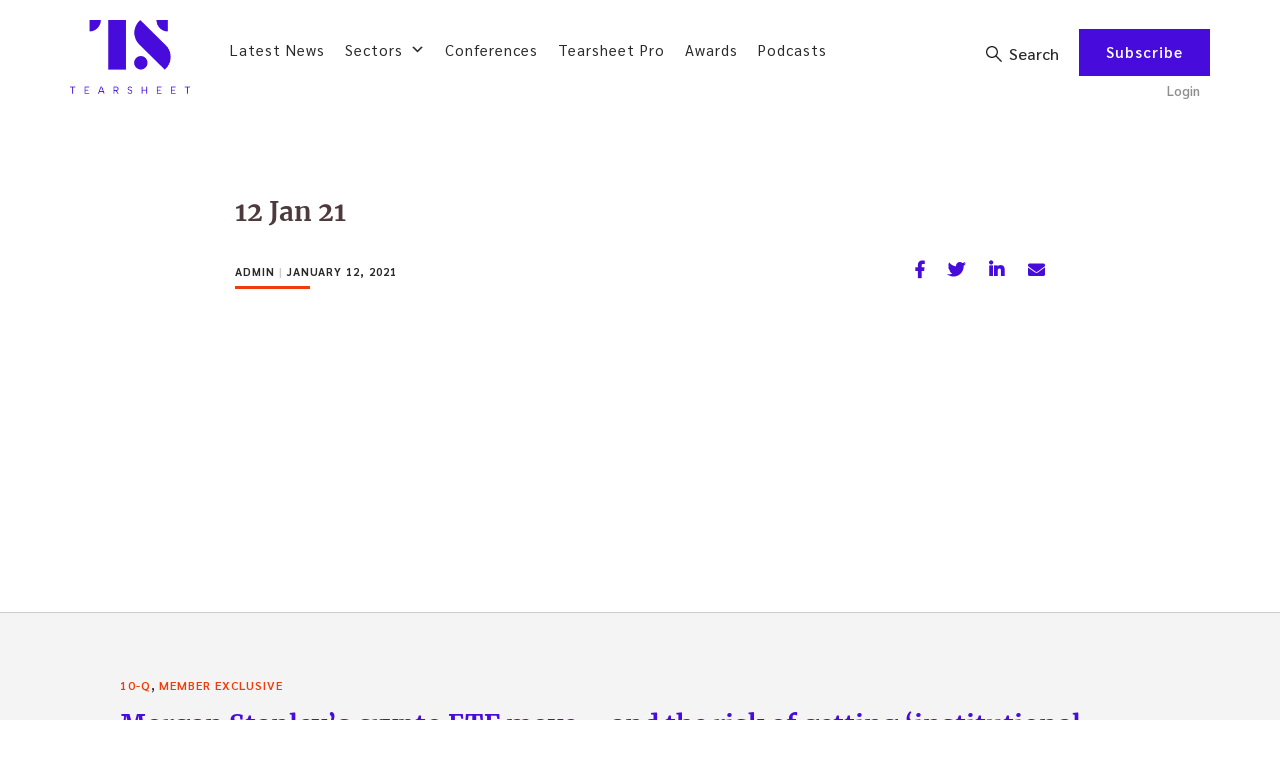

--- FILE ---
content_type: text/html; charset=utf-8
request_url: https://www.google.com/recaptcha/api2/anchor?ar=1&k=6Lfs4d4UAAAAAEC2VQnGE4ygz7n1BWA3pSq6ErSY&co=aHR0cHM6Ly90ZWFyc2hlZXQuY286NDQz&hl=en&v=PoyoqOPhxBO7pBk68S4YbpHZ&theme=light&size=normal&anchor-ms=20000&execute-ms=30000&cb=9mvdsain8gzt
body_size: 49176
content:
<!DOCTYPE HTML><html dir="ltr" lang="en"><head><meta http-equiv="Content-Type" content="text/html; charset=UTF-8">
<meta http-equiv="X-UA-Compatible" content="IE=edge">
<title>reCAPTCHA</title>
<style type="text/css">
/* cyrillic-ext */
@font-face {
  font-family: 'Roboto';
  font-style: normal;
  font-weight: 400;
  font-stretch: 100%;
  src: url(//fonts.gstatic.com/s/roboto/v48/KFO7CnqEu92Fr1ME7kSn66aGLdTylUAMa3GUBHMdazTgWw.woff2) format('woff2');
  unicode-range: U+0460-052F, U+1C80-1C8A, U+20B4, U+2DE0-2DFF, U+A640-A69F, U+FE2E-FE2F;
}
/* cyrillic */
@font-face {
  font-family: 'Roboto';
  font-style: normal;
  font-weight: 400;
  font-stretch: 100%;
  src: url(//fonts.gstatic.com/s/roboto/v48/KFO7CnqEu92Fr1ME7kSn66aGLdTylUAMa3iUBHMdazTgWw.woff2) format('woff2');
  unicode-range: U+0301, U+0400-045F, U+0490-0491, U+04B0-04B1, U+2116;
}
/* greek-ext */
@font-face {
  font-family: 'Roboto';
  font-style: normal;
  font-weight: 400;
  font-stretch: 100%;
  src: url(//fonts.gstatic.com/s/roboto/v48/KFO7CnqEu92Fr1ME7kSn66aGLdTylUAMa3CUBHMdazTgWw.woff2) format('woff2');
  unicode-range: U+1F00-1FFF;
}
/* greek */
@font-face {
  font-family: 'Roboto';
  font-style: normal;
  font-weight: 400;
  font-stretch: 100%;
  src: url(//fonts.gstatic.com/s/roboto/v48/KFO7CnqEu92Fr1ME7kSn66aGLdTylUAMa3-UBHMdazTgWw.woff2) format('woff2');
  unicode-range: U+0370-0377, U+037A-037F, U+0384-038A, U+038C, U+038E-03A1, U+03A3-03FF;
}
/* math */
@font-face {
  font-family: 'Roboto';
  font-style: normal;
  font-weight: 400;
  font-stretch: 100%;
  src: url(//fonts.gstatic.com/s/roboto/v48/KFO7CnqEu92Fr1ME7kSn66aGLdTylUAMawCUBHMdazTgWw.woff2) format('woff2');
  unicode-range: U+0302-0303, U+0305, U+0307-0308, U+0310, U+0312, U+0315, U+031A, U+0326-0327, U+032C, U+032F-0330, U+0332-0333, U+0338, U+033A, U+0346, U+034D, U+0391-03A1, U+03A3-03A9, U+03B1-03C9, U+03D1, U+03D5-03D6, U+03F0-03F1, U+03F4-03F5, U+2016-2017, U+2034-2038, U+203C, U+2040, U+2043, U+2047, U+2050, U+2057, U+205F, U+2070-2071, U+2074-208E, U+2090-209C, U+20D0-20DC, U+20E1, U+20E5-20EF, U+2100-2112, U+2114-2115, U+2117-2121, U+2123-214F, U+2190, U+2192, U+2194-21AE, U+21B0-21E5, U+21F1-21F2, U+21F4-2211, U+2213-2214, U+2216-22FF, U+2308-230B, U+2310, U+2319, U+231C-2321, U+2336-237A, U+237C, U+2395, U+239B-23B7, U+23D0, U+23DC-23E1, U+2474-2475, U+25AF, U+25B3, U+25B7, U+25BD, U+25C1, U+25CA, U+25CC, U+25FB, U+266D-266F, U+27C0-27FF, U+2900-2AFF, U+2B0E-2B11, U+2B30-2B4C, U+2BFE, U+3030, U+FF5B, U+FF5D, U+1D400-1D7FF, U+1EE00-1EEFF;
}
/* symbols */
@font-face {
  font-family: 'Roboto';
  font-style: normal;
  font-weight: 400;
  font-stretch: 100%;
  src: url(//fonts.gstatic.com/s/roboto/v48/KFO7CnqEu92Fr1ME7kSn66aGLdTylUAMaxKUBHMdazTgWw.woff2) format('woff2');
  unicode-range: U+0001-000C, U+000E-001F, U+007F-009F, U+20DD-20E0, U+20E2-20E4, U+2150-218F, U+2190, U+2192, U+2194-2199, U+21AF, U+21E6-21F0, U+21F3, U+2218-2219, U+2299, U+22C4-22C6, U+2300-243F, U+2440-244A, U+2460-24FF, U+25A0-27BF, U+2800-28FF, U+2921-2922, U+2981, U+29BF, U+29EB, U+2B00-2BFF, U+4DC0-4DFF, U+FFF9-FFFB, U+10140-1018E, U+10190-1019C, U+101A0, U+101D0-101FD, U+102E0-102FB, U+10E60-10E7E, U+1D2C0-1D2D3, U+1D2E0-1D37F, U+1F000-1F0FF, U+1F100-1F1AD, U+1F1E6-1F1FF, U+1F30D-1F30F, U+1F315, U+1F31C, U+1F31E, U+1F320-1F32C, U+1F336, U+1F378, U+1F37D, U+1F382, U+1F393-1F39F, U+1F3A7-1F3A8, U+1F3AC-1F3AF, U+1F3C2, U+1F3C4-1F3C6, U+1F3CA-1F3CE, U+1F3D4-1F3E0, U+1F3ED, U+1F3F1-1F3F3, U+1F3F5-1F3F7, U+1F408, U+1F415, U+1F41F, U+1F426, U+1F43F, U+1F441-1F442, U+1F444, U+1F446-1F449, U+1F44C-1F44E, U+1F453, U+1F46A, U+1F47D, U+1F4A3, U+1F4B0, U+1F4B3, U+1F4B9, U+1F4BB, U+1F4BF, U+1F4C8-1F4CB, U+1F4D6, U+1F4DA, U+1F4DF, U+1F4E3-1F4E6, U+1F4EA-1F4ED, U+1F4F7, U+1F4F9-1F4FB, U+1F4FD-1F4FE, U+1F503, U+1F507-1F50B, U+1F50D, U+1F512-1F513, U+1F53E-1F54A, U+1F54F-1F5FA, U+1F610, U+1F650-1F67F, U+1F687, U+1F68D, U+1F691, U+1F694, U+1F698, U+1F6AD, U+1F6B2, U+1F6B9-1F6BA, U+1F6BC, U+1F6C6-1F6CF, U+1F6D3-1F6D7, U+1F6E0-1F6EA, U+1F6F0-1F6F3, U+1F6F7-1F6FC, U+1F700-1F7FF, U+1F800-1F80B, U+1F810-1F847, U+1F850-1F859, U+1F860-1F887, U+1F890-1F8AD, U+1F8B0-1F8BB, U+1F8C0-1F8C1, U+1F900-1F90B, U+1F93B, U+1F946, U+1F984, U+1F996, U+1F9E9, U+1FA00-1FA6F, U+1FA70-1FA7C, U+1FA80-1FA89, U+1FA8F-1FAC6, U+1FACE-1FADC, U+1FADF-1FAE9, U+1FAF0-1FAF8, U+1FB00-1FBFF;
}
/* vietnamese */
@font-face {
  font-family: 'Roboto';
  font-style: normal;
  font-weight: 400;
  font-stretch: 100%;
  src: url(//fonts.gstatic.com/s/roboto/v48/KFO7CnqEu92Fr1ME7kSn66aGLdTylUAMa3OUBHMdazTgWw.woff2) format('woff2');
  unicode-range: U+0102-0103, U+0110-0111, U+0128-0129, U+0168-0169, U+01A0-01A1, U+01AF-01B0, U+0300-0301, U+0303-0304, U+0308-0309, U+0323, U+0329, U+1EA0-1EF9, U+20AB;
}
/* latin-ext */
@font-face {
  font-family: 'Roboto';
  font-style: normal;
  font-weight: 400;
  font-stretch: 100%;
  src: url(//fonts.gstatic.com/s/roboto/v48/KFO7CnqEu92Fr1ME7kSn66aGLdTylUAMa3KUBHMdazTgWw.woff2) format('woff2');
  unicode-range: U+0100-02BA, U+02BD-02C5, U+02C7-02CC, U+02CE-02D7, U+02DD-02FF, U+0304, U+0308, U+0329, U+1D00-1DBF, U+1E00-1E9F, U+1EF2-1EFF, U+2020, U+20A0-20AB, U+20AD-20C0, U+2113, U+2C60-2C7F, U+A720-A7FF;
}
/* latin */
@font-face {
  font-family: 'Roboto';
  font-style: normal;
  font-weight: 400;
  font-stretch: 100%;
  src: url(//fonts.gstatic.com/s/roboto/v48/KFO7CnqEu92Fr1ME7kSn66aGLdTylUAMa3yUBHMdazQ.woff2) format('woff2');
  unicode-range: U+0000-00FF, U+0131, U+0152-0153, U+02BB-02BC, U+02C6, U+02DA, U+02DC, U+0304, U+0308, U+0329, U+2000-206F, U+20AC, U+2122, U+2191, U+2193, U+2212, U+2215, U+FEFF, U+FFFD;
}
/* cyrillic-ext */
@font-face {
  font-family: 'Roboto';
  font-style: normal;
  font-weight: 500;
  font-stretch: 100%;
  src: url(//fonts.gstatic.com/s/roboto/v48/KFO7CnqEu92Fr1ME7kSn66aGLdTylUAMa3GUBHMdazTgWw.woff2) format('woff2');
  unicode-range: U+0460-052F, U+1C80-1C8A, U+20B4, U+2DE0-2DFF, U+A640-A69F, U+FE2E-FE2F;
}
/* cyrillic */
@font-face {
  font-family: 'Roboto';
  font-style: normal;
  font-weight: 500;
  font-stretch: 100%;
  src: url(//fonts.gstatic.com/s/roboto/v48/KFO7CnqEu92Fr1ME7kSn66aGLdTylUAMa3iUBHMdazTgWw.woff2) format('woff2');
  unicode-range: U+0301, U+0400-045F, U+0490-0491, U+04B0-04B1, U+2116;
}
/* greek-ext */
@font-face {
  font-family: 'Roboto';
  font-style: normal;
  font-weight: 500;
  font-stretch: 100%;
  src: url(//fonts.gstatic.com/s/roboto/v48/KFO7CnqEu92Fr1ME7kSn66aGLdTylUAMa3CUBHMdazTgWw.woff2) format('woff2');
  unicode-range: U+1F00-1FFF;
}
/* greek */
@font-face {
  font-family: 'Roboto';
  font-style: normal;
  font-weight: 500;
  font-stretch: 100%;
  src: url(//fonts.gstatic.com/s/roboto/v48/KFO7CnqEu92Fr1ME7kSn66aGLdTylUAMa3-UBHMdazTgWw.woff2) format('woff2');
  unicode-range: U+0370-0377, U+037A-037F, U+0384-038A, U+038C, U+038E-03A1, U+03A3-03FF;
}
/* math */
@font-face {
  font-family: 'Roboto';
  font-style: normal;
  font-weight: 500;
  font-stretch: 100%;
  src: url(//fonts.gstatic.com/s/roboto/v48/KFO7CnqEu92Fr1ME7kSn66aGLdTylUAMawCUBHMdazTgWw.woff2) format('woff2');
  unicode-range: U+0302-0303, U+0305, U+0307-0308, U+0310, U+0312, U+0315, U+031A, U+0326-0327, U+032C, U+032F-0330, U+0332-0333, U+0338, U+033A, U+0346, U+034D, U+0391-03A1, U+03A3-03A9, U+03B1-03C9, U+03D1, U+03D5-03D6, U+03F0-03F1, U+03F4-03F5, U+2016-2017, U+2034-2038, U+203C, U+2040, U+2043, U+2047, U+2050, U+2057, U+205F, U+2070-2071, U+2074-208E, U+2090-209C, U+20D0-20DC, U+20E1, U+20E5-20EF, U+2100-2112, U+2114-2115, U+2117-2121, U+2123-214F, U+2190, U+2192, U+2194-21AE, U+21B0-21E5, U+21F1-21F2, U+21F4-2211, U+2213-2214, U+2216-22FF, U+2308-230B, U+2310, U+2319, U+231C-2321, U+2336-237A, U+237C, U+2395, U+239B-23B7, U+23D0, U+23DC-23E1, U+2474-2475, U+25AF, U+25B3, U+25B7, U+25BD, U+25C1, U+25CA, U+25CC, U+25FB, U+266D-266F, U+27C0-27FF, U+2900-2AFF, U+2B0E-2B11, U+2B30-2B4C, U+2BFE, U+3030, U+FF5B, U+FF5D, U+1D400-1D7FF, U+1EE00-1EEFF;
}
/* symbols */
@font-face {
  font-family: 'Roboto';
  font-style: normal;
  font-weight: 500;
  font-stretch: 100%;
  src: url(//fonts.gstatic.com/s/roboto/v48/KFO7CnqEu92Fr1ME7kSn66aGLdTylUAMaxKUBHMdazTgWw.woff2) format('woff2');
  unicode-range: U+0001-000C, U+000E-001F, U+007F-009F, U+20DD-20E0, U+20E2-20E4, U+2150-218F, U+2190, U+2192, U+2194-2199, U+21AF, U+21E6-21F0, U+21F3, U+2218-2219, U+2299, U+22C4-22C6, U+2300-243F, U+2440-244A, U+2460-24FF, U+25A0-27BF, U+2800-28FF, U+2921-2922, U+2981, U+29BF, U+29EB, U+2B00-2BFF, U+4DC0-4DFF, U+FFF9-FFFB, U+10140-1018E, U+10190-1019C, U+101A0, U+101D0-101FD, U+102E0-102FB, U+10E60-10E7E, U+1D2C0-1D2D3, U+1D2E0-1D37F, U+1F000-1F0FF, U+1F100-1F1AD, U+1F1E6-1F1FF, U+1F30D-1F30F, U+1F315, U+1F31C, U+1F31E, U+1F320-1F32C, U+1F336, U+1F378, U+1F37D, U+1F382, U+1F393-1F39F, U+1F3A7-1F3A8, U+1F3AC-1F3AF, U+1F3C2, U+1F3C4-1F3C6, U+1F3CA-1F3CE, U+1F3D4-1F3E0, U+1F3ED, U+1F3F1-1F3F3, U+1F3F5-1F3F7, U+1F408, U+1F415, U+1F41F, U+1F426, U+1F43F, U+1F441-1F442, U+1F444, U+1F446-1F449, U+1F44C-1F44E, U+1F453, U+1F46A, U+1F47D, U+1F4A3, U+1F4B0, U+1F4B3, U+1F4B9, U+1F4BB, U+1F4BF, U+1F4C8-1F4CB, U+1F4D6, U+1F4DA, U+1F4DF, U+1F4E3-1F4E6, U+1F4EA-1F4ED, U+1F4F7, U+1F4F9-1F4FB, U+1F4FD-1F4FE, U+1F503, U+1F507-1F50B, U+1F50D, U+1F512-1F513, U+1F53E-1F54A, U+1F54F-1F5FA, U+1F610, U+1F650-1F67F, U+1F687, U+1F68D, U+1F691, U+1F694, U+1F698, U+1F6AD, U+1F6B2, U+1F6B9-1F6BA, U+1F6BC, U+1F6C6-1F6CF, U+1F6D3-1F6D7, U+1F6E0-1F6EA, U+1F6F0-1F6F3, U+1F6F7-1F6FC, U+1F700-1F7FF, U+1F800-1F80B, U+1F810-1F847, U+1F850-1F859, U+1F860-1F887, U+1F890-1F8AD, U+1F8B0-1F8BB, U+1F8C0-1F8C1, U+1F900-1F90B, U+1F93B, U+1F946, U+1F984, U+1F996, U+1F9E9, U+1FA00-1FA6F, U+1FA70-1FA7C, U+1FA80-1FA89, U+1FA8F-1FAC6, U+1FACE-1FADC, U+1FADF-1FAE9, U+1FAF0-1FAF8, U+1FB00-1FBFF;
}
/* vietnamese */
@font-face {
  font-family: 'Roboto';
  font-style: normal;
  font-weight: 500;
  font-stretch: 100%;
  src: url(//fonts.gstatic.com/s/roboto/v48/KFO7CnqEu92Fr1ME7kSn66aGLdTylUAMa3OUBHMdazTgWw.woff2) format('woff2');
  unicode-range: U+0102-0103, U+0110-0111, U+0128-0129, U+0168-0169, U+01A0-01A1, U+01AF-01B0, U+0300-0301, U+0303-0304, U+0308-0309, U+0323, U+0329, U+1EA0-1EF9, U+20AB;
}
/* latin-ext */
@font-face {
  font-family: 'Roboto';
  font-style: normal;
  font-weight: 500;
  font-stretch: 100%;
  src: url(//fonts.gstatic.com/s/roboto/v48/KFO7CnqEu92Fr1ME7kSn66aGLdTylUAMa3KUBHMdazTgWw.woff2) format('woff2');
  unicode-range: U+0100-02BA, U+02BD-02C5, U+02C7-02CC, U+02CE-02D7, U+02DD-02FF, U+0304, U+0308, U+0329, U+1D00-1DBF, U+1E00-1E9F, U+1EF2-1EFF, U+2020, U+20A0-20AB, U+20AD-20C0, U+2113, U+2C60-2C7F, U+A720-A7FF;
}
/* latin */
@font-face {
  font-family: 'Roboto';
  font-style: normal;
  font-weight: 500;
  font-stretch: 100%;
  src: url(//fonts.gstatic.com/s/roboto/v48/KFO7CnqEu92Fr1ME7kSn66aGLdTylUAMa3yUBHMdazQ.woff2) format('woff2');
  unicode-range: U+0000-00FF, U+0131, U+0152-0153, U+02BB-02BC, U+02C6, U+02DA, U+02DC, U+0304, U+0308, U+0329, U+2000-206F, U+20AC, U+2122, U+2191, U+2193, U+2212, U+2215, U+FEFF, U+FFFD;
}
/* cyrillic-ext */
@font-face {
  font-family: 'Roboto';
  font-style: normal;
  font-weight: 900;
  font-stretch: 100%;
  src: url(//fonts.gstatic.com/s/roboto/v48/KFO7CnqEu92Fr1ME7kSn66aGLdTylUAMa3GUBHMdazTgWw.woff2) format('woff2');
  unicode-range: U+0460-052F, U+1C80-1C8A, U+20B4, U+2DE0-2DFF, U+A640-A69F, U+FE2E-FE2F;
}
/* cyrillic */
@font-face {
  font-family: 'Roboto';
  font-style: normal;
  font-weight: 900;
  font-stretch: 100%;
  src: url(//fonts.gstatic.com/s/roboto/v48/KFO7CnqEu92Fr1ME7kSn66aGLdTylUAMa3iUBHMdazTgWw.woff2) format('woff2');
  unicode-range: U+0301, U+0400-045F, U+0490-0491, U+04B0-04B1, U+2116;
}
/* greek-ext */
@font-face {
  font-family: 'Roboto';
  font-style: normal;
  font-weight: 900;
  font-stretch: 100%;
  src: url(//fonts.gstatic.com/s/roboto/v48/KFO7CnqEu92Fr1ME7kSn66aGLdTylUAMa3CUBHMdazTgWw.woff2) format('woff2');
  unicode-range: U+1F00-1FFF;
}
/* greek */
@font-face {
  font-family: 'Roboto';
  font-style: normal;
  font-weight: 900;
  font-stretch: 100%;
  src: url(//fonts.gstatic.com/s/roboto/v48/KFO7CnqEu92Fr1ME7kSn66aGLdTylUAMa3-UBHMdazTgWw.woff2) format('woff2');
  unicode-range: U+0370-0377, U+037A-037F, U+0384-038A, U+038C, U+038E-03A1, U+03A3-03FF;
}
/* math */
@font-face {
  font-family: 'Roboto';
  font-style: normal;
  font-weight: 900;
  font-stretch: 100%;
  src: url(//fonts.gstatic.com/s/roboto/v48/KFO7CnqEu92Fr1ME7kSn66aGLdTylUAMawCUBHMdazTgWw.woff2) format('woff2');
  unicode-range: U+0302-0303, U+0305, U+0307-0308, U+0310, U+0312, U+0315, U+031A, U+0326-0327, U+032C, U+032F-0330, U+0332-0333, U+0338, U+033A, U+0346, U+034D, U+0391-03A1, U+03A3-03A9, U+03B1-03C9, U+03D1, U+03D5-03D6, U+03F0-03F1, U+03F4-03F5, U+2016-2017, U+2034-2038, U+203C, U+2040, U+2043, U+2047, U+2050, U+2057, U+205F, U+2070-2071, U+2074-208E, U+2090-209C, U+20D0-20DC, U+20E1, U+20E5-20EF, U+2100-2112, U+2114-2115, U+2117-2121, U+2123-214F, U+2190, U+2192, U+2194-21AE, U+21B0-21E5, U+21F1-21F2, U+21F4-2211, U+2213-2214, U+2216-22FF, U+2308-230B, U+2310, U+2319, U+231C-2321, U+2336-237A, U+237C, U+2395, U+239B-23B7, U+23D0, U+23DC-23E1, U+2474-2475, U+25AF, U+25B3, U+25B7, U+25BD, U+25C1, U+25CA, U+25CC, U+25FB, U+266D-266F, U+27C0-27FF, U+2900-2AFF, U+2B0E-2B11, U+2B30-2B4C, U+2BFE, U+3030, U+FF5B, U+FF5D, U+1D400-1D7FF, U+1EE00-1EEFF;
}
/* symbols */
@font-face {
  font-family: 'Roboto';
  font-style: normal;
  font-weight: 900;
  font-stretch: 100%;
  src: url(//fonts.gstatic.com/s/roboto/v48/KFO7CnqEu92Fr1ME7kSn66aGLdTylUAMaxKUBHMdazTgWw.woff2) format('woff2');
  unicode-range: U+0001-000C, U+000E-001F, U+007F-009F, U+20DD-20E0, U+20E2-20E4, U+2150-218F, U+2190, U+2192, U+2194-2199, U+21AF, U+21E6-21F0, U+21F3, U+2218-2219, U+2299, U+22C4-22C6, U+2300-243F, U+2440-244A, U+2460-24FF, U+25A0-27BF, U+2800-28FF, U+2921-2922, U+2981, U+29BF, U+29EB, U+2B00-2BFF, U+4DC0-4DFF, U+FFF9-FFFB, U+10140-1018E, U+10190-1019C, U+101A0, U+101D0-101FD, U+102E0-102FB, U+10E60-10E7E, U+1D2C0-1D2D3, U+1D2E0-1D37F, U+1F000-1F0FF, U+1F100-1F1AD, U+1F1E6-1F1FF, U+1F30D-1F30F, U+1F315, U+1F31C, U+1F31E, U+1F320-1F32C, U+1F336, U+1F378, U+1F37D, U+1F382, U+1F393-1F39F, U+1F3A7-1F3A8, U+1F3AC-1F3AF, U+1F3C2, U+1F3C4-1F3C6, U+1F3CA-1F3CE, U+1F3D4-1F3E0, U+1F3ED, U+1F3F1-1F3F3, U+1F3F5-1F3F7, U+1F408, U+1F415, U+1F41F, U+1F426, U+1F43F, U+1F441-1F442, U+1F444, U+1F446-1F449, U+1F44C-1F44E, U+1F453, U+1F46A, U+1F47D, U+1F4A3, U+1F4B0, U+1F4B3, U+1F4B9, U+1F4BB, U+1F4BF, U+1F4C8-1F4CB, U+1F4D6, U+1F4DA, U+1F4DF, U+1F4E3-1F4E6, U+1F4EA-1F4ED, U+1F4F7, U+1F4F9-1F4FB, U+1F4FD-1F4FE, U+1F503, U+1F507-1F50B, U+1F50D, U+1F512-1F513, U+1F53E-1F54A, U+1F54F-1F5FA, U+1F610, U+1F650-1F67F, U+1F687, U+1F68D, U+1F691, U+1F694, U+1F698, U+1F6AD, U+1F6B2, U+1F6B9-1F6BA, U+1F6BC, U+1F6C6-1F6CF, U+1F6D3-1F6D7, U+1F6E0-1F6EA, U+1F6F0-1F6F3, U+1F6F7-1F6FC, U+1F700-1F7FF, U+1F800-1F80B, U+1F810-1F847, U+1F850-1F859, U+1F860-1F887, U+1F890-1F8AD, U+1F8B0-1F8BB, U+1F8C0-1F8C1, U+1F900-1F90B, U+1F93B, U+1F946, U+1F984, U+1F996, U+1F9E9, U+1FA00-1FA6F, U+1FA70-1FA7C, U+1FA80-1FA89, U+1FA8F-1FAC6, U+1FACE-1FADC, U+1FADF-1FAE9, U+1FAF0-1FAF8, U+1FB00-1FBFF;
}
/* vietnamese */
@font-face {
  font-family: 'Roboto';
  font-style: normal;
  font-weight: 900;
  font-stretch: 100%;
  src: url(//fonts.gstatic.com/s/roboto/v48/KFO7CnqEu92Fr1ME7kSn66aGLdTylUAMa3OUBHMdazTgWw.woff2) format('woff2');
  unicode-range: U+0102-0103, U+0110-0111, U+0128-0129, U+0168-0169, U+01A0-01A1, U+01AF-01B0, U+0300-0301, U+0303-0304, U+0308-0309, U+0323, U+0329, U+1EA0-1EF9, U+20AB;
}
/* latin-ext */
@font-face {
  font-family: 'Roboto';
  font-style: normal;
  font-weight: 900;
  font-stretch: 100%;
  src: url(//fonts.gstatic.com/s/roboto/v48/KFO7CnqEu92Fr1ME7kSn66aGLdTylUAMa3KUBHMdazTgWw.woff2) format('woff2');
  unicode-range: U+0100-02BA, U+02BD-02C5, U+02C7-02CC, U+02CE-02D7, U+02DD-02FF, U+0304, U+0308, U+0329, U+1D00-1DBF, U+1E00-1E9F, U+1EF2-1EFF, U+2020, U+20A0-20AB, U+20AD-20C0, U+2113, U+2C60-2C7F, U+A720-A7FF;
}
/* latin */
@font-face {
  font-family: 'Roboto';
  font-style: normal;
  font-weight: 900;
  font-stretch: 100%;
  src: url(//fonts.gstatic.com/s/roboto/v48/KFO7CnqEu92Fr1ME7kSn66aGLdTylUAMa3yUBHMdazQ.woff2) format('woff2');
  unicode-range: U+0000-00FF, U+0131, U+0152-0153, U+02BB-02BC, U+02C6, U+02DA, U+02DC, U+0304, U+0308, U+0329, U+2000-206F, U+20AC, U+2122, U+2191, U+2193, U+2212, U+2215, U+FEFF, U+FFFD;
}

</style>
<link rel="stylesheet" type="text/css" href="https://www.gstatic.com/recaptcha/releases/PoyoqOPhxBO7pBk68S4YbpHZ/styles__ltr.css">
<script nonce="Bqhp6Kbn6JlSBU1mN2_GlA" type="text/javascript">window['__recaptcha_api'] = 'https://www.google.com/recaptcha/api2/';</script>
<script type="text/javascript" src="https://www.gstatic.com/recaptcha/releases/PoyoqOPhxBO7pBk68S4YbpHZ/recaptcha__en.js" nonce="Bqhp6Kbn6JlSBU1mN2_GlA">
      
    </script></head>
<body><div id="rc-anchor-alert" class="rc-anchor-alert"></div>
<input type="hidden" id="recaptcha-token" value="[base64]">
<script type="text/javascript" nonce="Bqhp6Kbn6JlSBU1mN2_GlA">
      recaptcha.anchor.Main.init("[\x22ainput\x22,[\x22bgdata\x22,\x22\x22,\[base64]/[base64]/[base64]/bmV3IHJbeF0oY1swXSk6RT09Mj9uZXcgclt4XShjWzBdLGNbMV0pOkU9PTM/bmV3IHJbeF0oY1swXSxjWzFdLGNbMl0pOkU9PTQ/[base64]/[base64]/[base64]/[base64]/[base64]/[base64]/[base64]/[base64]\x22,\[base64]\\u003d\x22,\x22cijCpMKtEgE/w7HCkMKiwqFvU8KUw4clw78owr04MTZyY8KKwpxJwozCu03Du8KaJDTCuj3DtcKNwoBFQGJ0PzTCrcOtC8K2Y8KuW8Oiw4oDwrXDlsOEMsOewqJsDMOZInDDljdhwqLCrcORw7odw4bCr8KDwrkfdcK6TcKOHcKaX8OwCRPDtBxJw45GwrrDhBp/wqnCvcKDwrDDqBsxeMOmw5cVTFknw6Rlw71YGMK9d8KGw6/Dmhk5T8KeFW7CrjALw6NTUWnCtcKlw503wqfCgcKtG1cvwpJCeTh1wq9SAsOAwodnScOuwpXCpUtowoXDoMOew40hdzFZJ8OJWzV7wpFiHsKUw5nCjcKIw5AawqfDh3NgwqZAwoVZXi4YMMO9CF/[base64]/Ch8Odw4s6b2lSLcKeBgfCjBHCkVsBwp3DtMO5w4jDswzDgzBRAhtXSMK3wo89EMO/w6NBwpJxHcKfwp/DtsOLw4o7w6jCjxpBKj/CtcOow6d1TcKvw7LDisKTw7zClAQvwoJcfjUrYU4Sw45Iwod3w5piKMK1H8OWw7LDvUh0DcOXw4vDpcOpJlFsw4PCp17DpmHDrRHCiMKRZQZyK8OORMOLw7xfw7LCoFzClMOow4/CgsOPw50EfXRKQsOJRi3CqMOlMSgAw7sFwqHDmsOJw6HCt8O8wrXCpzlcw7/CosKzwphmwqHDjApMwqPDqMKIw6RMwpsbJcKJE8Oxw5XDlk5LQzB3wqHDpsKlwpfClmnDpFnDhirCqHXCpyzDn1kMwpITVjLCkcKYw4zCtcKgwoVsJBnCjcKUw7bDq1lfF8KMw53CsQVewqN4DEIywo4bDHbDikEzw6oCFUJjwo3Cq2AtwrhOKcKvez/Ds2PCkcOiw5XDiMKPeMKjwoswwrLCh8KLwrlfAcOswrDCt8KtBcK+WDfDjsOGDjvDh0ZCIcKTwpfCuMOCV8KBVMKMwo7CjXDDoQrDphDCnR7Ck8O/IioAw4ZGw7HDrMKwJW/DqlnCuTsgw4LCtMKOPMKhwo0Ew7NCwrbChcOcdMO+FkzCsMKww47Dlz/Ct3LDucKTw6lwDsO/S00RdcKeK8KOLsKPLUYDDMKowpAQKGbChMK4acO6w58OwrEMZ1Z9w59LwrHDlcKgf8KBwo4Iw7/DsMKNwpHDnX0eRsKgwpjDr0/[base64]/CsGvCqn7Co8Kkw4jDjgNFw6PDlypBG8O0wp7DkRfCog1/w7LCoUwxwpDDhcK9bcOgR8KHw6TCi3hXeRrDliBDwphtZyvCuzs4wpbCo8K/TGspwrAcwqxJwp1Mw4JqGMOmbMO9wptSwpsgakTDulkDDcOtwprCgC9ywoAowqDDqsOOKMKNKsOeHGozwpwfwqDCusOsRcKFdWgrEMO4Kg3Dl1PDm0rDgMKVQ8Opw6kEOMO4w7/CiloEwqnCm8KrRcKIwqjClzPCm3Zpwqg7w5ITwr14wqk/[base64]/Cn38if8KjYcKUTnTCpcKLOCApd8KuRGsMRSvDucOdwq3Dn2jDtcKWw4ogwocawrMswqxmbBLDmMKCM8K0PsOkHcKxQcKmw6A7w4xYUWMCShMtw5rDjB/[base64]/CnXHDpEHDuCFWwpkkw6BRRcKCM3gYAsKKw5vCvcO4w5DCtVdWw7o3U8KZQcOudl3CvG5Xw5N6DWTCq1vCp8OcwqHCjm5MEmHDo2YeeMKIwrIDFBxnT0MQSWV5AXbCsVfDksKsEm7DkCfDqSHChy/DkzrDhTjCgTTDuMOSC8OfO3DDtMOibWoOWjR/fhvCuUQzVSdbdsKOw7nCuMOONsOeJsKTFcOSaWsBIGEmw7rDhsOkY1lew57DlWPCjMOYw57DjnjCtmkhw7Jqw6kWdsKBwrDDoVoRwonDkHrClMKgAsOOw7h8DcOzUHV4TsOkwrlpwr3DnkzDnsOpw7/CksKpwohGw6nCknTDjMKiZsKjw6DDkMOOw57CjDDCkgZLLkTCkRcAw5A6w4fCiSLDlsKxw7TDo2UBLcKxw7nDisKxC8OEwqYewovDiMOMw7fDkcOJwqfDq8OZOxUjZxkPw6tkDcOnIMKLBQpZfhJTw5jDq8KNwpJVwovDnA0nwrAewpjCniPCvg94wqzDvg7CjsO/QS1HITvCscK1V8KjwqQmKMO1woXClwzCvcKVLMOoGGPDrAoLwpTCozjCvjkzZMKpwq/DqBrClcOzOMKna3ICRMOFw4orCA7CmibCiVZMPMOmOcK8wozCpADCqMOAEjnDqnXCsgdpJMKjwqrCmVvCnyjCuQnCjHHCgj3Clxo1XCLCjcO4XsO/wqXDg8K9FB4YwoDDrMOpwpIeVRAdEsKJw4NkLsOmw6ptw77CjsKGH3hbworCuDtew5DDl0VEwoIHwp1EM3LCrcKTw6PCpcKXcTTCpVvCncKuO8OuwqA0cEfDtHnDqWYAGcO7w4RoZMOVNC/DmkLCrQELwqsRNinDp8Oywqs8wqrDo3vDuF92Dzt0E8Ote3NZw7F1NcKFw6xiwoUKdAUywp8Iw7rDmsKbNcOfw7LDpTDDgGh/XXHDhcOzGR9/wojCq2bCoMOSwr8HbSDDjsODD2fCvMO/QWcpUsK2bcO6w5dJWVnDj8ODw6nCvwbCjcOxRsKsMMK+YMOSVwUIUcKBworDsXUnw54zGBLCriTDkxHDu8OvUDtBw5rDg8O6w63CucOIwpNlwoIPw7pcwqdnwrFAwqfDtsKKw7VvwodhbjbCrMKrwrFFwo1sw5N9FcOiP8KUw7/[base64]/Cq3pIwpFsw7rDmg/Ctis0O8OzC8OJSjhtwo4kYcKHCcO8UgVsEF3DkwPCjGTClRPCucOIbMONw5fDiit/wpEBTsKNEyfDu8OLw4ZwO1Q+w5pHwptEasO6w5YNFnbCimcSwqxHwpIWbGc5w5/Dg8OiSVHChnrCv8KId8OiJcKXHVVtSsKewpTCnMKQwqxmWcKww5NPEBVGcmHDu8K1wrJ5wo0vKcKIw4YwJWViCCnDpz9xwq/Cg8KPw5DClDpAw74/[base64]/Dki0PwoZTw4HCu8KIPMKyPcO/MA5UwppgSMK4H3Eaw6/[base64]/DqUF4KS7DoR1QVsKcNsO2w5PCvcKSwpvCtgfDknLDukgtw5zCuCrChsOKwq/DpB7DjcKDwpF1w7lRw4ddw7IkKnjDrwHCoyQ7w7nCp31FWsO8wpMGwrxfEsK9w7zCmsOlGsKTwpPCpRvCvh3DgRjDlMKGdgt/woZgd3YrwpbDh1wMNgXCvcKFMcKvFR/DpMOHc8KoD8KwVXzCpwvCucO8ZggeXMOSKcK9wq/Dv0bDkzVAw6nDtMOaIMOPw5fCsQTDtcOzw4rCs8KFKMOdwoPDhzZzw419K8Kgw6nDhmZsZXjDmQRVw7fDmsKmZsOww4HDncKRM8KLw7p3DcOKb8KnNMKuFXclwrJmwrRQwpFTwpvDq2Bnwp50ZTrCr3k7wr/DusOLLgMdRCV2QTrCkMOwwqvDtzN2w6gbIBV0LE5ww64Gf08AB28zLGrCjA9jw7bDkBbCpMOxw73CnGZ5DmQgwoPCgkHDucOFw6BywqFhw5HCgcOXwps9CSrCocKVwrQcwotvwqbCk8KYw6HDinIVcgV0w655Smx7dC/Dp8K8wp94RXVmU0xlwonCikvDo2LDp23ClgPDkMOqczwkwpbDvyFswqLCk8OoFR3DvcOlTsKvwoJRTMKfw4BrFEPDpXTCj0HCjmZkwq9Zw5sZUcKHw4s6wrx7Jjd2w6XCsjfDqFcbwrNiXBXCg8KTYAJbwq4yecO/[base64]/[base64]/wrccw5pcGhXDigFlN8OFw6VSwo3DtgY3wpZoYsOCUsKlw6XCrcKfwoXDpG4+wqQMwr3CnsO/w4HDuGTDuMK7S8KjwoPDvA5MGxA3PgPDlMKyw4Nuwp1cw6sNb8KwZsKlw5XCuxfCk1sEw5xKSFHDq8KBw7ZKKV8qEMKXwp9LYsOBdhJQwro0w550ASfDmcOUw6/CtcK5LEZbwqPDlMOEwrLCvATDnlzCvEHCr8OMwpNpw6I8wrLDuVLDmm8mwrEIdnPDs8K1JAfDk8KrNRXCusOpTcKSeRjDtsOqw5HCmlc1A8OMw47CvSs3w59GwqbDslIZw7opFTtMW8K6wrF7w6dnw7E5UARIw6Frw4daSlpvNMOiw6/Dslhsw798fBAJTHXDpcKsw7FfasOeKMOuDsOeI8KlwqTCiTUmwonCnsKKLMKww65IVMO+UQVJFXFKw6BIwplbJsOPc0fCsSwsKMODwp/DkMKVw64DRQLDhcOXY0tTBcKNwpbCl8KZw6TDrsOIwo3Dv8O1w53CuVBtYsKZw4doSAAVw4rDtizDm8KBw4nDssOtZ8OKwoLCjsOmw57CgAB7wqEEcMOQw7Yiwq1Nw5DDg8O/D0DChFrCgAkMwpsJGcOjwr7DisKFVsOtw73Cj8Kmw5tvDwfDpcOhwo7CrsOJPGjDomIuw5XDnn1/w53Cpl7DpVFnIwdlUsOrY0BKahHDqE7Dr8Klwp7Cj8OhVm3Cv2PDoyA0dXfClMOKwrMGw4kAwo0qwrZ8SUDCkVXDkMObBMKJJMK9SzUpwoDCgikJw5jCs03CocOGScO1YhjCl8OuwrDDi8KVw60Pw5TCqcOpwrHCr1JAwrdrFUXDg8KMw6/CssKUbgUkMSQ6wpV/Y8OJwq9KIcO1wpbDo8O7wrDDqMKpw5VVw5LDtMO/[base64]/DlcOJImpQZm0EQ8OkAmEFw7RcA8OKw5DDlUpaA0fCnyDCpjAmVMKOwqd+dk4MMizCtcKHwq8WFMK3JMOySxEXw5F4wo3DhDjCisKGw7XDocK1w6PDtA0ZworCl0wJwoPDtcKKc8KKw5DCnsK9cFfCsMKuTsKwM8KIw5F+PMONaEPCssK/MD7DqcOSwoTDtMO2F8Kuw7DDo37DgcKYZsK/wr5wIQ3DiMKTLcK4wqomwqh3w5dqIcK9fjJTw4tbwrYNPsOhwp3DiSwJIcOpVDYawoHDjcOiw4Q6w6o+wr87w6/[base64]/OktVwrHDun4Xw7kwCGPDm8Opwo3DpcOmw47DgcOPSsKLw7fCjsKaYMOrw5/DlMOdwojDv1BLZMOKw5bCosO4w7lmTAlYd8KMw4jDhBFZw5JTw4bDhVp/wozDvWzCocKlw73DicOhwrfCv8K4UMOKDsKCWMO5w5hdwqFuw7Upw4rCl8OEwpYte8K0WnLCvSTCizbDtMKFw4XCm1zClsKUXixedD3CvRvDgMOQLsKjXVvClcKkCVhzQMOOWXPChsKRMsO3w4VBPGI4w53DjcOwwqHCuCcUwoTDpMK/A8K9YcOKADfDpENaXgDDgFPDsyfDuCFJwqtBB8KQw698HMKTa8OyOsKjwqNkCWnDicOHw70LPMKbwq8fwovCtDEuw5/Dsy1uR1FhUBzCgcKxw4Z9wofDjMKOwqFBw4TCsRclw4hTR8KJO8KtcMKewrXCusK+JiLCgWwRwpQRwqUVwpkBw59wNcOcw7TDljQzFsORND/Du8K0ESXDv3hmeUbDnS3DnhrDv8Kewp4/wrB9GDLDn2A4wqfCmsKYw4dhOcKcPiPDtCzCnMOnwp4yL8OUw6pdBcO2wqjDpMO3w5DDpcKywpoMw7soRsOZw400wqXCkhZWHsOxw4DDkT90wpHCqcOBFCtdw7pmwpDDu8KqwrMzDMKjw7A+wqXDssOMIMOAAcK1w7JXHATCh8Oxw4lABT3DgGXCgww8w6XCrkAWwp/CvcO8aMKBEmVCwqbDscOwfEHDh8KoMEbDrEvDrQHDjSAmA8OKFcKHd8Otw6dlw7szw6fDmMKJwo3ClDHDjcONwocZw4rDnnvCgllINBQCIzTChMKFwoECAsKjwqNrwrYVwqQvbMKnw4PCt8OFVzBZDcONwppfw7XCkAxmbcOObnLDgsObFMKWIsOew5h3wpN/B8KEYMKxD8OGwpzClcKBw7fDncOiHQzDkcOMwrULwpnDqhNxw6Zrw6rDnUIYwq3ClDlKwqDDscOOBxoARcK0w45+aGDDk27CgcKiw6QwwrnCtHfDt8KUw5AlUisowp8Nw4jClcKXb8O7wpLDtsK5wqwKw6bCscKHwoQUEMKzwooAw4PCjyMsEwEewo/Dn3s7w5rCjMK3IsOrwqxcFMO4WcOMwqtewpDDlsOnwqLDiyHDlg3Dm3fDhwPCvcKYXBfDv8KZw6srYgzDthPDmHbDvW3DjBxYwoXCtsKiBwQQwotkw7/[base64]/[base64]/CiEFbPMKtwrbCp8OfwpNLw6YywolDT8KzDcKAQcKHw5IhRMKBw4UiNSHDhsKOcsKKw7bCrcOaL8KkGg/ClFtiw7hmey/[base64]/[base64]/[base64]/w7/Cn2XCj3ooWAQ/ZXTDkMKvw5TCqhpFP8O5A8OrwrPCscOvEMKrw687EcORw6o0woNNw6jCrcKnEMKkwrrDi8KxGsOnw5vDgcOqw7vDtlDDqQt6w6pWCcOcwpjCuMKhc8KiwoPDj8OjPgAUw6fDr8O1J8KyZcKGwpw3UMOBNMKJw5IEUcKAWDx9w4nCj8OJIDdvK8KPwq/[base64]/[base64]/DvULCty1jwpbCoxEYb8Kqw5tEbcO5PzE9Xw5AF8Khw5XDiMK/wqfChsO1esKGDEUVbMKOenhOwqXDqsOJwp7CiMOhw51aw7Z/[base64]/DlsKiwrzDtl1FTcKeZHzDkyfCisOzwrtmfzHCssKRTBoBIy/DmMOAwoRyw4zDl8K8w6nCs8OtwrjCryzCgUwsD397w5HCq8OiEgLDgcOsw5c+wrLDrMO+wqTDkMOHw43Cu8OTwovCpMKiHMONccKfw4PChF9Uw6jCmycSRMOTFQMWTsOhw78Iwrxyw6XDhMOWCx1wwpEGSMObw69Hw4DCozTCmmTCmiQOwqHChgxSw6lRaGvCsw/CpsO1ZMKcHG0zJcOMVcO5AhDDoxnCkcOUYz7DucOtwp7CjxsWQMOMY8OAw5QNXMKJw5PCgBtsw5nCgMOxZA3CrRPCosKLwprDuyjDs2YKfcKvMCjDrX/Ct8OUw4ImVcKHajgjRsK/w6bChi/DuMKFMMOUw7PDtcKwwos4bxDCrl/DjxYew7xQwpDDpcKIw5jClsKdw77DnQBNYsK1WGcrKmrDrWMqwrnDpkjCsmLDgcO4woxGw7EFLsK2UsOCesKOw5xLZhLDu8KEw4UIRsOTfzDCtMKzwrjDnMOOTVTCljsBYsKLw7TCnHXCjVnCqB/CtsKoG8Oiw594HcOSXAoBPMOjw4PDtsKgwrI1TWPDsMKxw6vCoULDvxzCintgOsOiacKJwpbCpMOiwpnDrCHDkMKxRsKDLE/CpsKCwodnHFHDsC/CtcK2Sjgtw4tuw6dZw75Bw6PCpMO4XMOqw6vDoMOdChxzwo94w6UHS8O7GH1PwpJLwrHClcOdeyB2NMOWwr/Ci8Obwq/CqDwMKsOgVsKqcQAbVknCinAww7XDrsKrwrfCn8K8w73DuMKuw6sLwqHCsUkSw7N/[base64]/[base64]/IcO9w4BDRBPDnsKGSsKzRMOMw64RwrDDkGnCrFfCuBjDncKFO8KNB3A4AzJDc8OGPcOWJMOQO0Ikw4nDs1HDpMOrXMKTw4nCpMOswrBSFMKiwp/CnRDCqsKBwrrDrwtwwp1nw7bCucKMw7fCsmDDszkOwrDChcKqw4AHw5/Dm2kMwqLCt1xcMsOnN8K0w492w701w6PCjMOtQwF6wrYMwq7Cr2fCg07DiW/CgGRqw6pUVMKwZz/DnDYUVmwqYMOSwrzCvR5yw6TDkcOaw5fCjn12Plcaw6bDrm7Ds3ANPSxqbsKYwogaW8O3w7TChlgqDMKWw6jCtsKEScOPAcOSwodKYcO/AxY/Q8Otw7jCp8KQwqxkw5M1aljCgAvCusKmw5PDq8O5DR9wQnkNPUrDgkXCrhbDkBZ0wrnCi3vCli/ChsKUw7MMwpkmF09ZMsO+w5LDiQkgwrTCoDJiwrfCplEpw7oIw4Nfw4QDwqDChsOdIsOMwr9xS0lrw6bDrH3Cq8KxYXhjwrHCvlAbGcKCKAlhFFBpPcOWwqDDiMKMZcKgwrnDoBnDoyDCpSYVw73Cmg7DugPDgMO+f3AlwobDvxLCiX/ClMKWF28VUsKfwq9RAwzCj8Kdw7zCusK8ScOHwqYCSFo2YCzChgbDgcO8HcKXLEDCsjUKasOYwqo0w5hlwrnClsORwrvCuMKqO8KDaC3Dg8OnwrbDuFFJwpdrQ8Ktw6gMRcO7CA3DhwvDpHVaL8K/KlnCu8Kfw6nCkRPDkXnCh8KjZjdkwq3CnSPCtmfCqjtvGsKLQ8KrHk7DoMK2wp3DpcKnXx/Cnm8EIMOKEcO7w5R8w7DDg8O9MsKzw4nCiC3CvyPCh24US8KFVCp3w5bCmxgVXMO4wqPDln/[base64]/Cr8Kow7Ikw5ASE8KUwplXw73CsWzClcKIKsKYw5nCnMOpTsKaw4TDocOZQsO3NcKTw57Ds8KcwpYGw5NJwp7DvHBnwqHCizPCs8Kkwpp2wpLCtcOIdSzCksO3S1DDnF/[base64]/CumrDkMKje2vDsRPCgsOGw5dXPQLDvUVtwrQvw5RsBE7Dt8K1w7ppMy3ClsKATSnDr3M6wrjCijjChxPDvxkHw73CpD/DmDNFIl5qw6TCoinCuMKpVwJ7c8OMAkTCrMOEw6XDrhbCjsKRTnIPw6xRwp8PUivCvRnDksOFw4wEw6bClzPDlQh/[base64]/[base64]/[base64]/Dg8KwIUA6wp3CiMO+dMOSwqvDkCXDlQwXV8K8wr3Dr8OvfsKQwrJUw4BNOHXCqMKhIBxiLCjCjFvDs8K4w5rCn8ODw5LCvcOzSsKqwqvDoDnCnQ/[base64]/CsWXCsW4ywqnCmsKPFTYDw5jDrx3CkMOWbMOKw5tKwotCw7BeV8O7AsO/w5zDiMOISTYow7rDqsKxw5QqcsOcw4XCmTjChsO7w4gCw4rCvMKQwrHCm8K5w4zDgsKWw6xXw5PDlMO6bWdiecK5wqbDqsO3w5cWGgMAw7hzQnXDogzDisORwovCpcKDd8O4RDfDlyglwq4ewrdHw5rCs2fDsMOzZyPDvEXDoMK5wqjDrxbDlRjCr8O3wrlPJT/[base64]/[base64]/Dqz3DjMOGwqzDtcKcEAJ3wqTDlsOEwrTCrXvCow9Ywp5bcMOLfMO6wojCl8KgwprChkDCusO7L8KTHsKQwrrChWQZd0pFc8KwXMK+GcKxwofCisO8w58gw58zw7XCjyFcwp3DlRzClnPChmfDpVQDw4fCncKuEcK6w5ppRwB4woLCjMKrBWvCsVZWwqUaw6FGCMK/[base64]/CqMO2CsKWXsO2w4FawrfCk8K5w4/CqyIDJ8O6wrpfw6HDqlgIw6bDlCXChMKCwog+w5XDtTfDtWt5w5MpRcKXw6/[base64]/w5HCv3ACwq3CisKYA8OPLzYZbkTDqn0cPsKmw6fDpxM5FGojaD3CnhfDrSA2w7cHC2HDoSPCvm4GGMOuw6DCt1fDtsO4X1xww61IV0F+wrvDnsOww55+wpVYw4QcwqjDiS5OVFTDkRY6d8OIRMKmw6DCvxXCpRjCnTovcMKgwol3KB3DjcO/w4LChivDisOxw4fDjXQqKw7DozHDscKCwrxyw4jCj3Fewp/[base64]/Cph91NsOIw4ELw4pOw6fDsATDsjY3OMO3w54Nw4ETw6k0fcONUynDusKpw4Y/SMK3Q8KiDxjDhcK0MER6wroxw4/CncKpWCvCtsO/Q8OoOsKsYsOyZMKJNsOPwqDCsgtcwqV7eMO4FMKew6FHw5V/RMO+AMKOQcOrCsK+w6QPG0fCjkrDv8K+wq/DisOrQ8KpwqbDmMKBw68kL8KFMcK8w48Owqksw5Ucwrkjwr3Ct8O5woLDtkVkGsK3H8O5wp5VwpTCnMOjw5pAcn4Cw6rCuB9TUi/Cql4pMcKsw6Q5wrTCpxpywqDDu3bDtsOSwo3Dp8KTw5PCucKFwoxhasKeDAHCgsONHcKIW8KDwoUGw5LCgUkhwrfDlH5xw4bDknR9YlPDmUrCrMKEw7rDpsKow6tQMAdow4PCmsKtTMK1w5BpwpPCkMOPw6rDqMOzDcO6wqTCvkM6w4soXwwHw4gHd8OwWRZ9w7g/wqPCj28Bw4LDmsKCXTV9QS/Di3bCp8Ofw5zCgcOzw6ZFG0NPwo/Do3rCoMKIXH1nwoLCncKWw6YcP0FIw4XDn3/Ck8Kyw4gnQ8K2TMKgwqHDrm/DqsOewolHwrUCAMOqwpsRTcKPwoXCusK7wo7CllfDt8KewohowpxWwp1NR8OZw5xawqnClFhSDF/DssO0woI9JxEBw5jDrDDDnsK9w4UIw4XDqjjDoFo/[base64]/wq8UYMOjw70YccOAwq7Do8KLwoEcd8K9wqxqwp7CtS/CvcKcwr1BA8K5e2A5w4fCgcKmGsKJUwQ2YMKywo9dJMKwJ8KuwrIBdBkeXsKmGsKtw4ggHcOZCcK0w5Vww5HChjTDu8OqwovClm3DtsOpKh3Co8K9TMK5GsOjw4/DkiRzbsKZwrLDmMKnP8OpwrsXw7/CnxNmw6gldMKgwqTClsOuBsO3XX7Ck08Da3hOZyXCmTTDl8KyJ3ZGwrfCkFgpwr/Cq8Kqw5LCpcKiRkTDuw/Dgw/CrGpsF8KEGD4Qw7HCi8KdHcKGK002FMKTw59Lw5DCmsOAWcK2eWDDqT/ChsK0HcOYDcOAw5g9w5jCvjYhSMKxwrcZw4NCwrJHw5B4w7QTwrPDj8KAdVHDqXFQSw3CjnDCgD4CQjgqw50ww7XDlsKDw68nEMKVJXp9P8OKJcK/bcKnwqJMwoRTS8OzWVgrwrnCocOewoPDlmtMVU/CvjBeHMKhRmjCvVnDnjrChMK9dcOaw7/Dk8ONQcODS0PCrsOqwrZ+w7I8YsO6wr3DihDCm8KAXiV9wo4jwrPCsVjDngfCuS0vwpVMNTPCosOgwqbDjMKxVsK2wpLCoD3Dmh5QZSLCjjovTWpSwobCk8O4B8Klw6ogw7jCg1/ChMO5G2PCscOJwqbCpGoRwo5dwp3CtEzDtMOvwqdawqkSD13DqynCjcOEw6AQw7DDhMKBwrDCqMOYLUJjw4XDnhBCeXLDvsOiTsOIOMKfw6RlSsK5DMKrwo0ybGhfFiNuwqDDtSLCsEQeUMO3Vj/ClsK4LH3DtMKwAcOgw5dyDUHCn0sseD7DmjBqwo5owoLDoWwpw5UaO8OvDlErBMOWw4oOw69vVRNWO8Oww5dpF8KYVMK0VsO+TiLCvsOBw490w7HDkMOfw5zDn8OeSDnDmsKGMcOwAsKqL1rDgAnDnMOgw5vCs8OPw6NMwq/DpcOBw4nCpsOmQFJ2DcOlwqtzwpbCo2R/JX/Ct3xUaMK/w4TCq8Orw4IdB8KYfMOxM8KAw7rCn1tsAcO8wpbDgnPDnMKQYgQfw7rDpE4vH8KyXUHCs8Klw4o7wolpwoTDiAQQw4PDvMOpw6HDjWh3wqLDo8OeCEZZwonCpMOLQ8Kbwoxkck98w4QJwpnDkV0owqLCqApBWBLDu3TChw/ChcKlGcOqwoUUKDrDjz/DnQXDllvDuXMAwoZzw7pFw7/Chg/DlBnCi8KnZ3zCkSjDrsKMfcOfIR1TSGjCmmdrwrvCpcK6w7nCs8K+wrvDt2TCukfDpEvDojbDp8KPXMKWwrQpwqtmclFuwq7CkGdww6g2DEdjw5ZnFsKFCi/CnFBPw74XVMK/bcKGw6IDwqXDi8O3eMOcA8O1L15lw5vDpsKDY1tmUcKwwr8twoPDgy7DsnPDncKzwogcVBgJQVZzwogJw5ghwrVrw5ZqOyUqHnPCoSdmwoF/wqdjw6bCmcO3w6jDpwLCicKVOhvClxDDtcKdw5lmwqQ0azvChsK3MBhnaWxMDnrDq3Npw6fDo8OyFcO8b8KQbycTw4UJw5/[base64]/wpnCsMOAwoPDuBBdKsOJMgjClsO0w4YOwr/DocOSI8Obfh/DuiHClERyw7rChcKzw4BKOUUmIcOPHAnCtcOawoTDmXtPV8KWT3PDnEsYw7nCksKgMhbDn0tLw7zCmQTCnDNcI1DCgE0tAV4WMsKEw6PDrw/[base64]/ClE1Iwq7CrcK6woTDmsKWw5LDjRXCsxzDkcOkw4swwoTCtsOSVUNkf8KRw4bDr3zDj2TCkx7CrMKGCRxcEh0AQEZLw70Lw7YLwqfCgcKRwoZnw4XDpnPCi3/[base64]/CoMOjLsOIw7rDjcKuXRTDoCvDpcOrwrd1bwwdw7J+wqB2woPCqHjDrBxzA8ObUQJOwq7CjR/CvMOyJ8KNUcOoFsKWw5HCkcOUw5A3DCtfw4LDs8K/[base64]/CvsKHw43DojLCpsKawoISwpnCg0rDgA5Iw459NsO4d8KldBTCt8KCwqlPLsKheUopZMKUw4lnwo7CnXLDlcOOw4tgAlYrw6QCa29Zw7pkfcO8EW7DgMKqTG/Cn8KNHsOrBBzCnCfChcOhw7LDksOIUCtLwpECwp4wOwZEBcOzS8KqwrLClcOgFlLDkcONw6wBwqofw7N2w4HCnMKAZsOdw6TDgGjDgWjCp8KdFsKgIRhRw6jDn8Kdw5nCjhlCw4rCqMKrw4gJEsK+X8O/f8O9fwgrQcKaw4PCp20OWMKFS0U8cjTCrVPCqMKxUkQww4HDoiMnwp5iIHDDjiZXwofDgTnCsEpjbmtkw4nCk2lRUcOywoQqwprCuSMAw5PCgg5vccOWXcKWAMOzKsOfT2LDky95w7vCshbDogdOa8KQw7UJwr7DhcO7AsOWGV7DmcO3csOca8K5wr/DhsKUMUB1YMOmw6/CkVXCvUcmwrccW8K6wr3CisOvIAwCV8OYw6fDsns3UsKpw4HDvWfDqsOCw7J1eGdnwpbDi33CnMOsw7oowqbDkMKQwrfDqmtycTHCnMK7bMKmwrzCrcKFwp87wo3Co8K4ICnDu8K9dDbCocK/TC7CsSfCi8O3fxbCjWTDsMKWw4AmGsOTGsOeJ8KkAUfDmcO6SMK9OMOvXcOkwpbDi8K7AA5Zw67CucO/I27CgMOXHcKCA8O7wqVlwoZSSMKMw4zDs8K0Q8OpAQvCsEDCqcOvwp4gwrp2w65dw5DCsE7DkWjCrjjCqgPDv8OTW8OfwqDCq8OwwqXCgMOew6zDiEMkKMO+RH/DqyIBw5nCrVNQw7V9GEXCuBXChC7Cp8ODc8OvBcObAsODahsBIXMzw6gjEMKYw5bCnXI3woo0w4LDhsKwYsKww7Bsw5vDpTvCiToQKQHDkErCs2wew5Z+wqx0VGDCjMOWw4/Cj8OFw5USw6fDmMO/wr0bwrxZVcKjMMKjHMO6SsOGw6PCo8Oqw4/DosK7GWoBAzp4w6XDjMKpLmTCiwpLOsO5J8OXw6fCr8KCNsOQRsK7wqLCrsOHwp3Dv8OWOAJ3w4lOw7I/csOKH8O+JsKVw41gNsOuCmfDvA7DvMOmwrwbW3PCpTzDiMK1QMOGc8OUNsO6wqF/PcK2SRYaSyfDhk/DsMKgw5FfPlbDmjhDWg40SQ01Z8O7wrjCk8OwTMORZ2EfMknChsODasO7AsKtwrUlYMO3wrVNNcK/[base64]/Dr17CocKFwolFKHLDv8KVP8Kcw53Cv31Kw7jDl8O3woQ2D8OfwodKecOYEA/CnMOMJyzDkFbChwTDqADDlMOpw4c7wqjDp05AFDoaw5LDnkrDizJePF84JsORFsKKR3XDpcOvEnBRU2fDiGzDu8O+w7snwr7DosK6w7EvwqQsw7jCszPDtcKkb17Cn3nClmEPwo/DoMKyw7pvdcO/[base64]/[base64]/Ds8KGDsKNw5AKwqRSw41Bwp4mO8O+HCofwrc3w5rCksOSF0Rpw63DozUAAMOiwobCgMOMwq0dcVzDmcKhDsOnRTvCkg7DlQPCmcKzFz7DvgXDsVXDgMKRw5fCmhxFUW96KXEcXMKoPMKVwoTCr3jDkhUKw5zCnH5HJ3rDvgfDksO/wqfCm2wWZ8OhwqoUw5ZtwqPDg8Kjw7sAAcOFcjQ0wrdLw6vCrsK6VAAiPCQ3w4l3woYFworCpznCqsK2wq1xIsKAwqXCrmPCsAvDkcKkQRTDtTAhLy3DmMK6YR8gayvDgMOeEjVgTcOxw5oNB8KAw5bCuA7DsXVvwqZ3OR1Iw7AxYWbDlynCsg/DisOrw6rDgR0NGEvCjEM0w5PClMKhYGFnAUDDrBNTdcKqwp/CuETCtRrClMOawqjDnxvCjEPClsOGwqLDp8KSZcOLwqZ6CUQEU0PCo3LCmDV8w6PDv8OwcCIjMsOzw5bCs0vCvnNqwrbDujBNbMKYXnLCk3zDjcK+a8OeeC/Di8KwKsKWO8O7w6HDtgJzHw7DkWcywoZRwoLDqsKuTMKYSsKIKcKOwq/[base64]/Cim0nw5vCpT3Ds8O4KMOVesKDwrDDtiPCnsKMLcOcTStWwqvDgXPCj8KMwp/DgsKlScOUwpXDrVVrFcKBw6nCpsKdX8O5w6fCo8OjPcKywq8+w5J2cXI7WcOSFMKfw4pqwp0Uwq1/[base64]/CqmMaZmBjQsKDP8KIw7rDm8K0w4g0WcKRwojCk8OEw6k0dmQ/ZMKDw4VyfMKjBAzComTDrVEneMOJw5jChH4faiMswqPDmmEswpbDnVMNbSYwaMO/BCx5w6vDtkPCrsKbJMKuw6fDgzpXw6JlaFQAUTvCgMOHw5FfwqjDrsOCOAl9YMKYcQvCn3XCrcORWUMKK2zCgcKhex97ZQskw5Umw5PCjxbDn8OeBcOeZmrDsMOdaCrDi8KFCSczw4vCj2HDjsOcwpDCnMKtwokFw43DiMORSgLDnlHDs3kBwocywoXCnTdWw4rChT/[base64]/CscOnw5rDr8OzdDl1b8KwNzbDqsOcw6BBbcKsw74Sw64Fw5bCqcKeF1PChcOCVBJOGMOYw4R1OXNSEVjCrFDDnnoTwpd1wr5XewcDEcOPwoZiDCLCjxPDmEccw5R1VjPCisOIPUPDocKnUmDCqMOuwqd5Dxh/OBJhLUbCncOCw4zCk2rClsOJacOvwqw0wpkDT8Ozwoh/w5TCusKkB8KXw7hmwpprTcKCEMOrw5YqAcKWC8OQwohzwpEXTTJaZRQDd8KUw5DDpQTCqiE2NV7DkcK5wrjDsMK1wpjCjMKEADMHw7BiHMOGKxrDmcK9w4kRw6bDvcOBU8O/wrXDtCUHwp3CrsKyw5RvCU9ywobCvsKUQSpbGmTCg8OEwr7DtzZObsKUwp/DpsK7wq3CgcKObADDrXfCq8O9GcOzw7tCfksmXBjDpFl0wojDlW11I8OGwrrCvMO9YA0OwrQewqnDgQbDgUELwr83QcOaAC5/[base64]/CucKETMKPw4EePwXDkj8pb17DmsKQw4YnUMK1ZQxTw4kEwpMCwqBEw5fCvVHDosKLCRIkacOwdsOYJcKeQ2ZfwqTCm24uw4oybAvCi8K3wr84Bm5xw4Z7wojChMKxe8KqES4xXWfCtsKzcMOWYcOoYW4IO0vDtMK6ScOcw4XDkDbDnHJfY1fDnTIJaCwxw4/DoDrDhRnDtAXChMOgw4rDhcOqBcKgAsO9wpE1RlVAWsK6w7fCvMK4bMOLMk92I8KMw4Ztw7fCsVFYwo/CqMKzwpwEwqVdw7TCsCjDshzDt1jCq8KSSsKPZB9PwpXCgHvDswoyU0XCgyrDscOjwq7Dq8O4QmV7wrvDt8K2c2/CjcOnw6t7w5tVd8KJK8OSKcKGwpRXBcOYw7Nqwo7Dgn17NB5SVcOvw6FMHMOUZQB/M0InD8Kfa8ONw7IFwqYOw5R1T8OTL8KCG8OHTXnCigZrw68bw7DCnMKeEBRjJ8O6wqhrI2XDiy3ClATDn2MdJD/Cmh8dbcOmN8O8S3vCmMKZwr/DgUzDr8Kowqd8KxgMwr1uw5jDvHRXw5nCh0MTQGfDqsKVNmd2w4R4w6QIw6PCgCRFwoLDqMO6DSgTPQ54w7VbwrfDrA8xesO5XD8iw4bCvMOXAsOwOmbCg8KPB8KOwp/DkcOKCDVZeUwPw4fCoBMIwo3CrMOqwr/Cr8OQGSnDiFhaZ10aw6DDhMKzShNzwojCvcKKAjwce8KKFRVBwqcMwqpRQ8O1w65xwrXCrjPCssOoHsOJIUk4C2MqJ8Oqw6sjVMOlwrtewporZmcmwp3DrF8ewrvDsErDk8KHGMOXwrE5PsKVEMOPBcOdwrjDpGVqwpLCoMO1w4Nkw7XDv8Ouw6PCrnPCnsO/w5caNhXDisOWXjlmF8KCw7Q4w7kJAAtYwq9Nwr9IRjfDogsnEMK4OcOTWcKmwq8Cw6gnwrXDmUZdEzTDk3FMw55jHXtLdMKGwrXDtRM6OVzChW3Do8OEMcOFwqPDnsOyUWMwBx4Jd0rDrzbCq33DgloZw5lRwpV6wr1nDR5sAsOsWxpiwrdhSX/[base64]/bxh0wro5wpfDm8Krw6TDrsKSw6fDiMOTesO3wpnDrWwGMMK8XMK8wrVcw6vDosOUXkLDtMOJEC7Ct8ONesOFJwZdw47CogHDoFfDssK1w5PDucK1bFJyIcOww451W2pYwqjDrR0zZ8KRwoXCkMO0AFfDiXZ/STHCtyzDmsKlwrfCnwLCssKBw5HCrkHCliPDixo3HMOsOk1jOmnDp3xDYV5fwobDvcKmU1VyWWTCpMOawql0GQYuBRzCvMOSwpPCtsKuw5vCqBPDgcOBw5zCtWt7wojDv8OFwpvCsMKIZn7DhsK/[base64]/Di2VUD8KYewDCuyrCrcOEw5rDoUkdd0DDl0rDrsOcVcKtw7rDinnCpGTCp15zw63CtMK1XGPChSJmaBPDm8OHd8KrD3zDhj/Dl8KjXsKvHsORw53DsVl0wpbDpsKsIiY7w5/DpVLDu2VhwrpKwq3Dmk5LOiXCiGvDgQRwbiHDty3DlQjClAvDu1ZVPw5tF2jDr18uG2wdw71occOZQlwGQHDDtE18w6ALU8OnbsO9X2lvX8OAwp/Ci1Fuc8KPa8OUdMOEw7g4w7pNw5vCg2Nbwqhmwo3Co3vCosOLVGXCqwYtw53Cn8OGw5pCw7Vkw4w5O8KMwq5ow7TDo3DDk1kZYBhWwq7Cq8KGSsOpbsO3asOPw7TCi0jCtFfCrsKUIW0oXgjDnUN1a8KrXigTHMOYSMKEUmc/[base64]/DvXZTw7Qpa8OmNcOjw7nCqMOgSsOia8OCwpXCrsKRA8OiLcOkL8OiwpnCrMONw59IwqPDqjsbw44kwrg8w44lwpfDnDTDmBHDqsOgw6jChX0/[base64]/CmcKLU8KIWsKLIcOzwqnCgyLDmSPDtAgBalR8Q8OrYA/DsC7CnQPChMOQL8Oyc8OAwqIXCEvDpsKkwpvDr8KmCsOowqFyw5nCgGTChxsBLVBew6vDnMKfw7HClcKDwok2w4JoHMKUGHnCucK1w7w/wrvCkWbCngY9w5fDrCJEY8KdwqzCr0dLw4cQIsOww6xcOQtbRxcQdsKYPk88W8Kqwq5OZShTw40Fw7HDjcKsZ8Kpw5bDtRzChcKDTcKPw7IMQMKdwp12wrUNJsOPOcOJFUTCoWjDiV3CqsKVfcOLwpBZZcKXw6oeV8OnKsOTWAbCisODAw3Cji/DrcKvSCnCgH0wwqofwofCucOYJw7Dn8K8w4I6w5rCmXHCuhbCicKiYSMkTMKfTsOgwrTDgsKHXcK3RHI2Xy4awprDsk7CpcO+w6rChcOdDMO4LDDCjkRJwqzCmcORw7bDn8KgHSzDglgswpbChMKZw6JWUz/Chypww6d8wpzDomI4JsOiG07DrcKHwpsgfjVRNsKIw49UwozCucO/woBkwqzDnyRow6FUEMKoXMKpwq8Tw5vDs8Kzw5vCt05YehTDrl8uEsOAw6rCvnx4cMK/JMOtwpzCkkVbNATClcKgASfCoTkeKMOkw6nCgcKCcW3DmGLClcK+c8OjXH/DvMOeOsO3wqvDokVxwrDCrcOMY8KAfMOqw7rCvjVxGx3DjiPClBNqw74xw5fCp8O0JcKPY8Ksw59KJGZYwq/CrsO6w7fCvsOhwqcjHQBKKsKSMcKowpNkc0lfwqt6w4HDg8OFw54Tw4TDphJCwoHCqVkZw6PDoMORG1bDi8OrwoYJw5PCoirDkXXCisKCw6kUw47CvxvDvcKvwosRU8KTCHrDi8OIw7pmJsOBZcKEwpAZw6UyAcKdwo55w7xdFRzCiWcxwoVPRH/CqTpsNTjCh0vDg2oZw5Inw4XDghpbXMOuB8KPEUjDpMOJwqXCgklMwrPDtcOoJMOTL8KOZUMkw7bDicK4BMOkw7EbwpRgwprDsSXDu2ojegJvT8K2wqAKH8ONwq/CkcKmwrhiUARJwrrDnDPCicKlYFRkAlTCjDTDi18ob05Vw5DDuWlHIMKCW8KTOxvClsOwwq7DoBDCqMOLDEnDocKTwqNjw6kbbyFxUQzDrcOvCcOHLzlUEcOmw75swpDDpw/DsFkkwpbDosOQG8OrNHjDlXFxw6dewrjDisKlQV/CoHp4VcKFwq/DtsOoTMOxw7HDulzDoxQMXsKvdWVRYsKQf8KYwqEGw50Pw4TCm8K7w57DgXh2w6jDh1M6b8OmwrgaEsKjOlkyfMOVw4LDq8K7w5bCs0bCn8OtwoHDqUTCuEjDkEXCi8KsA0jDqxDCtA/DtD1uwrB3wolVwr/DjyU0wqfConBow7vDojHCoEjCnirCpMKcw5gGw5/DjsKHGDzCkWvDkhl3UVrDvsOgw6vCjsKlOMOew7wHwoTCmjUDw7fDp1tdO8OQwpvCmcKlGsK/[base64]/w590U1krwrXDlcKLwqF/fsKKKcO4E8KXwp/Dl3TCjTxfw5DDlsOWw5HDvQ/CmXEfw6krXyLChwh0SsOtwo1Tw7nDt8OIekwyP8OTLMOswrHCg8Kcw6fCvMKrIWTDkcKSGcKBwrHCrSHDvcKIPA5+w5EVwr/DjcKbw4kXIcKKX0nDgMKzw6DCuXvDocKRR8KUwqECMQMDUghYEQ\\u003d\\u003d\x22],null,[\x22conf\x22,null,\x226Lfs4d4UAAAAAEC2VQnGE4ygz7n1BWA3pSq6ErSY\x22,0,null,null,null,1,[21,125,63,73,95,87,41,43,42,83,102,105,109,121],[1017145,855],0,null,null,null,null,0,null,0,1,700,1,null,0,\[base64]/76lBhnEnQkZnOKMAhnM8xEZ\x22,0,0,null,null,1,null,0,0,null,null,null,0],\x22https://tearsheet.co:443\x22,null,[1,1,1],null,null,null,0,3600,[\x22https://www.google.com/intl/en/policies/privacy/\x22,\x22https://www.google.com/intl/en/policies/terms/\x22],\x2290RVayjFPPtbpmdU3jJvPl2YGDXuv3mGdAetnmV0hoQ\\u003d\x22,0,0,null,1,1769027825124,0,0,[50,120,55,178,212],null,[171],\x22RC-kmleDDtEFHsmIg\x22,null,null,null,null,null,\x220dAFcWeA5uG8cGvAYIPIkKa_rYZ-3FjgjYwFJP5mOjvXvuQIciaTyZ_n6ZRWd-wexvJ1D8nClBefDnSgEDhFb4ZhY8uyGUeouebA\x22,1769110625177]");
    </script></body></html>

--- FILE ---
content_type: text/html; charset=utf-8
request_url: https://www.google.com/recaptcha/api2/aframe
body_size: -272
content:
<!DOCTYPE HTML><html><head><meta http-equiv="content-type" content="text/html; charset=UTF-8"></head><body><script nonce="yb3iSryEO5sQvSpA2Ub5qQ">/** Anti-fraud and anti-abuse applications only. See google.com/recaptcha */ try{var clients={'sodar':'https://pagead2.googlesyndication.com/pagead/sodar?'};window.addEventListener("message",function(a){try{if(a.source===window.parent){var b=JSON.parse(a.data);var c=clients[b['id']];if(c){var d=document.createElement('img');d.src=c+b['params']+'&rc='+(localStorage.getItem("rc::a")?sessionStorage.getItem("rc::b"):"");window.document.body.appendChild(d);sessionStorage.setItem("rc::e",parseInt(sessionStorage.getItem("rc::e")||0)+1);localStorage.setItem("rc::h",'1769024226686');}}}catch(b){}});window.parent.postMessage("_grecaptcha_ready", "*");}catch(b){}</script></body></html>